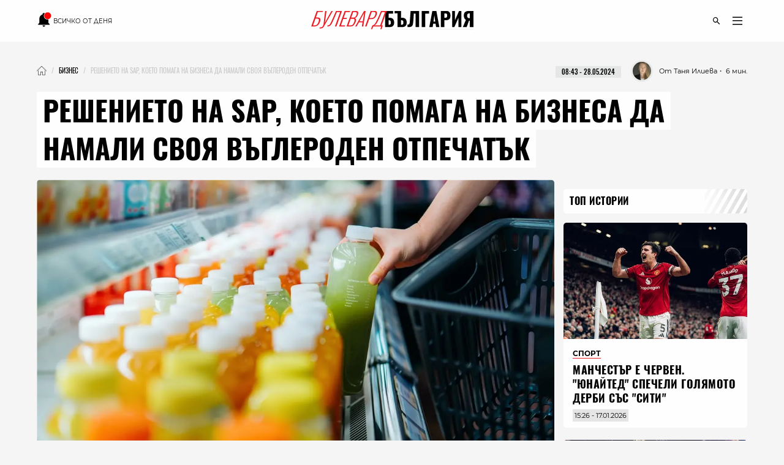

--- FILE ---
content_type: text/html; charset=utf-8
request_url: https://boulevardbulgaria.bg/articles/reshenieto-na-sap-koeto-pomaga-na-biznesa-da-namali-svoya-vagleroden-otpechatak-436a5d3e-3d0c-4806-8e1a-cdb94c437fa9
body_size: 22348
content:
<!DOCTYPE html>
<html lang="bg" prefix="og: http://ogp.me/ns#">
  <head>
    <meta http-equiv="Content-Type" content="text/html; charset=utf-8" />
<meta content="width=device-width, initial-scale=1.0, maximum-scale=1" name="viewport">
<link rel="shortcut icon" type="image/x-icon" href="/assets/app_icons/favicon-502f22df9f9a79cb5bbc65be5197127c4402fe057e264bc4146a79bb793a8d4f.ico" />

<link rel="apple-touch-icon" type="image/png" href="https://boulevardbulgaria.bg/assets/app_icons/apple-icon-32x32-0cd8772dbb98a329e5e7cf70e87abb03a2a34ca7b4f48f25472f953812aad811.png" sizes="32x32" />
<link rel="apple-touch-icon" type="image/png" href="https://boulevardbulgaria.bg/assets/app_icons/apple-icon-57x57-5f1c04f724cfb1a49002114dbc1dc0f60b3da7c7cbbf32f0395f2e5404782343.png" sizes="57x57" />
<link rel="apple-touch-icon" type="image/png" href="https://boulevardbulgaria.bg/assets/app_icons/apple-icon-72x72-5437d73479b33641c7ab884ab880b5d8a729f8d580c41c6277f60a59251cf86c.png" sizes="72x72" />
<link rel="apple-touch-icon" type="image/png" href="https://boulevardbulgaria.bg/assets/app_icons/apple-icon-114x114-f6ebeecc4b5286d9d5edea07c101e08469f3383d8d6ad220418295edf31f4926.png" sizes="114x114" />
<link rel="apple-touch-icon" type="image/png" href="https://boulevardbulgaria.bg/assets/app_icons/apple-icon-144x144-25d372ef1a5908c6ce04062ea8bcc7fabaf4ff879fceecb001ad89c8d1b4e2cf.png" sizes="144x144" />
<link rel="icon" type="image/png" href="https://boulevardbulgaria.bg/assets/app_icons/android-icon-36x36-8494e67284df91b6a2b8d7d927b07cddec20faf9231e77cb0092559bc38a514d.png" sizes="36x36" />
<link rel="icon" type="image/png" href="https://boulevardbulgaria.bg/assets/app_icons/android-icon-72x72-5437d73479b33641c7ab884ab880b5d8a729f8d580c41c6277f60a59251cf86c.png" sizes="72x72" />
<link rel="icon" type="image/png" href="https://boulevardbulgaria.bg/assets/app_icons/android-icon-96x96-91464fa9d3f4ea907b5774df4cbd25894ff3195bb3e1f9321f86f35b46f46edd.png" sizes="96x96" />
<link rel="icon" type="image/png" href="https://boulevardbulgaria.bg/assets/app_icons/android-icon-192x192-587bfa267b30169171dd206c78d40782c05771265a1f15e20367ebc5be5c94a5.png" sizes="192x192" />

<meta name="msapplication-TileColor" content="#eb1c23">
<meta name="msapplication-TileImage" content="https://boulevardbulgaria.bg/assets/app_icons/ms-icon-144x144-25d372ef1a5908c6ce04062ea8bcc7fabaf4ff879fceecb001ad89c8d1b4e2cf.png">
<meta name="theme-color" content="#eb1c23">


        <link rel="canonical" href="https://boulevardbulgaria.bg/articles/reshenieto-na-sap-koeto-pomaga-na-biznesa-da-namali-svoya-vagleroden-otpechatak-436a5d3e-3d0c-4806-8e1a-cdb94c437fa9"/>

<title>Решението на SAP, което помага на бизнеса да намали своя въглероден отпечатък  - Бизнес - Булевард България</title>
<meta name="description" content="От опаковките на храни и напитки до електронните устройства и автомобилните части – със сигурност повечето от нас често се замислят за огромните количества..." />
<meta property="article:author" content="Таня Илиева" />
<meta property="article:published_time" content="2024-05-28" />
<meta property="article:section" content="Бизнес" />
<meta property="fb:app_id" content="427894692650719" />
<meta property="fb:admins" content="100078292158770,100008709513521" />
<meta property="og:site_name" content="boulevardbulgaria.bg" />
<meta property="og:locale" content="bg_BG" />
<meta property="og:url" content="https://boulevardbulgaria.bg/articles/reshenieto-na-sap-koeto-pomaga-na-biznesa-da-namali-svoya-vagleroden-otpechatak-436a5d3e-3d0c-4806-8e1a-cdb94c437fa9" />
<meta property="og:title" content="Решението на SAP, което помага на бизнеса да намали своя въглероден отпечатък " />
<meta property="og:description" content="От опаковките на храни и напитки до електронните устройства и автомобилните части – със сигурност повечето от нас често се замислят за огромните количества..." />
<meta property="og:image" content="https://boulevardbulgaria.bg/system/editor_pictures/45393/fb_SAP_RDP_1.jpg" />
<meta property="og:image:alt" content="Решението на SAP, което помага на бизнеса да намали своя въглероден отпечатък " />
<meta property="og:image:width" content="1200" />
<meta property="og:image:height" content="630" />
<meta property="og:type" content="article" />
<meta property="article:publisher" content="https://www.facebook.com/BoulevardBulgaria" />
<meta name="twitter:card" content="summary_large_image" />
<meta name="twitter:url" content="https://boulevardbulgaria.bg/articles/reshenieto-na-sap-koeto-pomaga-na-biznesa-da-namali-svoya-vagleroden-otpechatak-436a5d3e-3d0c-4806-8e1a-cdb94c437fa9" />
<meta name="twitter:title" content="Решението на SAP, което помага на бизнеса да намали своя въглероден отпечатък  - Бизнес" />
<meta name="twitter:description" content="От опаковките на храни и напитки до електронните устройства и автомобилните части – със сигурност повечето от нас често се замислят за огромните количества..." />
<meta name="twitter:image" content="https://boulevardbulgaria.bg/system/editor_pictures/45393/fb_SAP_RDP_1.jpg" />

<link rel="stylesheet" media="screen" href="/assets/application-94ba144e85d473acc6a27e7668c6475977aafad2341d2a2d515823c7cfff3dbf.css" />
<script src="/assets/application-848d56cae00c596a2df0a3484b39e5106aed57b5c1e5dee1d963d14b747cdcd3.js" type="ad842102fc76d97d52a69fae-text/javascript"></script>
<meta name="csrf-param" content="authenticity_token" />
<meta name="csrf-token" content="twIW24tAbx4qb4iInYQTY8NITc7229Zhu4lXW3Y5MA4SIYsOts0DjVPza9XdxqJRSK920UIk216IYupRiGJ/BA==" />

  <meta name="robots" content="index, follow, max-image-preview:large">  
  <script type="ad842102fc76d97d52a69fae-text/javascript">
document.addEventListener('DOMContentLoaded', function(e) {
  window.dataLayer.push({
    event: 'author'
  })
})
</script>


<link rel="alternate" type="application/atom+xml" title="ATOM" href="https://boulevardbulgaria.bg/feed.atom" />


  <script type="application/ld+json">
  {
    "@context":"http://schema.org",
    "@type": "NewsArticle",
    "mainEntityOfPage": {
      "@type": "WebPage",
      "@id": "https://boulevardbulgaria.bg/articles/reshenieto-na-sap-koeto-pomaga-na-biznesa-da-namali-svoya-vagleroden-otpechatak-436a5d3e-3d0c-4806-8e1a-cdb94c437fa9"
    },
    "url": "https://boulevardbulgaria.bg/articles/reshenieto-na-sap-koeto-pomaga-na-biznesa-da-namali-svoya-vagleroden-otpechatak-436a5d3e-3d0c-4806-8e1a-cdb94c437fa9",
    "headline": "Решението на SAP, което помага на бизнеса да намали своя въглероден отпечатък ",
    "articleBody": "От опаковките на храни и напитки до електронните устройства и автомобилните части – със сигурност повечето от нас често се замислят за огромните количества пластмаса в заобикалящата ни среда. Само си представете всички пакети и шишета в супермаркета, които купуваме, за да ги изхвърлим минути след това. Всяка година в океаните попадат над 8 млн. тона пластмасови отпадъци, които ще останат там задълго. За сравнение това количество е равно на 800 милиарда тарелки от месо в разфасовка 500 грама или 19 пъти обема на сградата &quot;Емпайър Стейт Билдинг&quot;. Заради свръхпотреблението на човечеството прогнозите предвиждат пластмасовите отпадъци да нараснат тройно до 2060 г. Така от иновация, която променя света и дава тласък на прогреса, пластмасата се превръща и в едно от най-големите екологични предизвикателства на нашето време. В последните години глобалните организации, европейските институции и местните правителства в отделните държави въведоха различни регулации в стремежа си да насочат бизнеса към по-устойчиви решения и въвеждане на кръгови бизнес процеси. &quot;При стоките от първа необходимост най-често изхвърляме всичките шишета, опаковки и така нататък. Тези неща се калкулират и законодателят изисква да бъдат заплатени от производителя на съответните стоки,“ казва Димитър Ангелов, мениджър в SAP Labs България, който отговаря за екипите по кръгова икономика в София. За да подпомогнат бизнеса при прехода към устойчивото производство, SAP разработват облачното решение - SAP Responsible Design and Production (RDP). То е насочено към производителите на пакетирани стоки, опаковки и опаковъчни материали. Продуктът е на пазара от 2 години и клиентската му база расте бързо. „Опитваме се още във времето на създаване на даден продукт, нашето решение да помогне с дизайна на опаковката, така че да я направи по-зелена. По този начин успяваме да предотвратим плащането на големи такси за замърсяване на околната среда в бъдеще ,“ казва Ангелов. Целта на SAP RDP от една страна е да помогне на производителите да отговорят на зелените регулации, но и, от друга, да намалят отпадъците от опаковки още преди да са ги произвели. Така освен, че щади природата, решението на SAP пести и средства на бизнеса. “SAP Responsible Design and Production помага на производителите да спазват задълженията си и да заплащат съответните данъци върху пластмасовите отпадъци, да контролират и намаляват разходите, свързани с генерираните отпадъци и да въвеждат промени и иновации в дизайна, за да намалят отпадъците от опаковки,“ казва Уве Кюрстен, Продуктов мениджър &quot;Устойчивост&quot; в SAP. Според него, основните ползи за бизнеса от въвеждането на решението са намаляване на разходите, изпълняване на ангажиментите за устойчивост и повишаването на лоялността и ангажираността на потребителите чрез създаване и прилагане на безотпадни решения. По разработването и оперирането на продукта работят три екипа на SAP в София, като предстои и създаването на още два. &quot;Ние не сме аутсорсинг компания. Ние разработваме продукт, който се ползва от крайни клиенти и се оперира от нас. Този процес има немалка степен на комплексност и специфики, и не можем да очакваме, че хора отвън ще дойдат с готови познания,&quot; казва Ангелов. Основен фактор при избора в процеса на подбор за екипите е желанието на кандидатите да се учат и развиват, да експериментират с нови технологии и да се адаптират в динамичната среда на иновации. В SAP Responsible Design and Production организацията има отворени както junior, така и senior позиции за SCRUM екип, а като профил се търсят основно full-stack разработчици. На фона на охлаждането на IT сектора откъм наемането на кадри, в SAP вратите са отворени за нови попълнения, като ключово е желанието им за учене и развитие. Екипите разработват приложения на Java, следвайки т. нар. златен път („golden path“), дефиниран от компанията за създаването на приложения върху облачната платформа SAP Business Technology Platform. „Разработваме основните функционалности на продукта и отговаряме за неговото ядро. Освен това създаваме Extended Producer Responsibility (EPR) декларации, които са в основата на регулаторния режим за разширена отговорност на производителя. Това е законодателна схема, при която се изисква от производителя на дадена стока да заплаща за изхвърляните отпадъци след тази стока,“ обяснява Димитър Ангелов. Регулаторните изисквания са различни за всяка страна и именно те регламентират какви такси се дължат в конкретната държава за генерираните пластмасови отпадъци. В момента SAP RDP покрива държави като Испания, Великобритания, Канада, Германия, Италия и Португалия, като продължава да разширява обхвата си. Това е процес, който изисква непрекъснато обновяване и добавяне на нови функционалности. &quot;Благодарение на инструмента, който използваме за оперирането и доставката на нашия продукт към крайните клиенти в облачна среда, както и на автоматизацията, която сме направили, иновациите, които колегите разработват, могат да се ползват от крайните клиенти още на следващия ден,&quot; разказва Димитър Ангелов. Към момента SAP RDP е фокусиран изцяло върху пластмасовите отпадъци, но постепенно ще отиде “отвъд опаковките” и ще обхване и други сектори, които генерират застрашителни количества отпадъци. Следващите стъпки ще са насочени към текстилната индустрия, строителните материали, батериите, особено тези от електромобили, както и към електронните отпадъци. &quot;Всъщност в момента решението за устойчивост на SAP все още е далеч от това да покрива всички свързани сценарии и предизвикателства, с които бизнесът се сблъсква в областта на опаковането на стоките,&quot; казва Уве Кюрстен и дава за пример някои ключови въпроси, които предстои да бъдат решени. Той уточнява, че в бъдеще ще се работи в посока подобряване на сътрудничеството между отделните доставчици на опаковъчни материали по веригата на доставки, както и между различни производители на пакетирани стоки. Също така се предвижда и интегриране на бизнес изкуствен интелект, както и подобряване на аналитичните възможности на RDP. SAP Responsible Design and Production е първото голямо решение от Програмата за кръгова икономика на SAP. То взаимодейства с цял набор от други продукти в тази област (“Cloud for Sustainable Enterprises”) на SAP, които допълват усилията на бизнеса да се развива и расте устойчиво. Основните свързани решения, с които SAP RDP си взаимодейства, са SAP Sustainability Control Tower (SCT), което осигурява данни за устойчивостта на опаковките според изискванията за покриване на стандартите за корпоративни доклади за устойчивост, както и SAP Sustainability Footprint Management (SFM), подпомагащо оценката на въглеродния отпечатък на опаковките. И тъй като грижата за околната среда все по-естествено диктува и избора на потребителите, продуктът на SAP всъщност повишава и ангажираността на клиентите, тъй като спомага за производството на продукти и опаковки, които щадят природата, без да я затрупват с отпадъци.",
    "image": ["https://boulevardbulgaria.bg/system/editor_pictures/45393/fb_SAP_RDP_1.jpg"],
    "author": {
      "@type": "Person",
      "name": "Таня Илиева",
      "url": "https://boulevardbulgaria.bg/authors/tanya-ilieva"
    },
    "publisher":{
      "@type":"Organization",
      "name":"Boulevard Bulgaria",
      "logo": {
        "@type": "ImageObject",
        "url": "https://boulevardbulgaria.bg/assets/logo-b7aa6d360ec1d96288b2b8c19dfb5152015c3ca1911dda84605a7a36c9777d55.svg"
      }
    },
    "datePublished": "2024-05-28 08:43:00 +0300",
    "dateModified": "2025-05-29 01:56:35 +0300",
    "articleSection": "https://boulevardbulgaria.bg/biznes",
    "keywords": "sap rdp, sap responsible design and production, опаковки, въглероден отпечатък, облачни услуги, управление на отпадъци, работа в sap, отворени позиции в софия"
  }
</script>

  <script type="application/ld+json">{"@context":"https://schema.org/","@type":"BreadcrumbList","itemListElement":[{"@type":"ListItem","position":1,"name":"Начало","item":"https://boulevardbulgaria.bg"},{"@type":"ListItem","position":2,"name":"Бизнес","item":"https://boulevardbulgaria.bg/biznes"},{"@type":"ListItem","position":3,"name":"Решението на SAP, което помага на бизнеса да намали своя въглероден отпечатък "}]}</script>


  <script type="ad842102fc76d97d52a69fae-text/javascript">
    if (!window.dataLayer)
      window.dataLayer = [];
      window.dataLayer.push({
        "article_category_1": "Бизнес",
        "article_author" : "Таня Илиева",
        "article_name" : "РЕШЕНИЕТО НА SAP, КОЕТО ПОМАГА НА БИЗНЕСА ДА НАМАЛИ СВОЯ ВЪГЛЕРОДЕН ОТПЕЧАТЪК ",
        "article_word_count" : parseInt("1023")
      || undefined,
    });
  </script>


<link href='/opensearch.xml' rel='search' title='boulevardbulgaria.bg search' type='application/opensearchdescription+xml'>
<script async src="https://securepubads.g.doubleclick.net/tag/js/gpt.js" type="ad842102fc76d97d52a69fae-text/javascript"></script>
<script type="ad842102fc76d97d52a69fae-text/javascript">
  window.googletag = window.googletag || {cmd: []};
  googletag.cmd.push(function() {

    
        googletag.defineSlot('/150116058/BoulevardBulgaria.bg/bbg-inner-right-1', [[160, 600], [300, 600], [300, 250]], 'div-gpt-ad-1582387217291-0').setTargeting('test', 'lazyload').addService(googletag.pubads());
    googletag.defineSlot('/150116058/BoulevardBulgaria.bg/bbg-inner-top', [[1110, 300], [1140, 250], [970, 250], [1110, 200], [1160, 160], [1160, 300], [1130, 250], [1140, 160], [1160, 200], [1140, 300], [970, 200], [1130, 160], [1130, 300], [1110, 250], [1140, 200], [1160, 250], [1110, 160], [1130, 200], [728, 90], [970, 160], [970, 300]], 'div-gpt-ad-1582387259673-0').setTargeting('test', 'lazyload').addService(googletag.pubads());
    googletag.defineSlot('/150116058/BoulevardBulgaria.bg/bbg-inner-top-2', [[728, 90]], 'div-gpt-ad-1582387275730-0').setTargeting('test', 'lazyload').addService(googletag.pubads());
    googletag.defineSlot('/150116058/BoulevardBulgaria.bg/bbg-inner-bottom', [[800, 160], [728, 90], [800, 210], [800, 150]], 'div-gpt-ad-1582386847151-0').setTargeting('test', 'lazyload').addService(googletag.pubads());
    googletag.defineSlot('/150116058/BoulevardBulgaria.bg/bbg-inner-wallpaper', [1, 1], 'div-gpt-ad-1582387299571-0').setTargeting('test', 'lazyload').addService(googletag.pubads());

    const stickySlot = googletag.defineSlot('/150116058/BoulevardBulgaria.bg/bbg-inner-right-2-sticky', [[300, 600], [160, 600], [300, 251]], 'div-gpt-ad-1582387239554-0').setTargeting('test', 'lazyload').addService(googletag.pubads());
    setInterval(() => { 
        googletag.cmd.push(function() {
            googletag.pubads().refresh([stickySlot]);
        });
    }, 30000);

    



    googletag.pubads().enableLazyLoad({
      // Fetch slots within 2 viewports.
      fetchMarginPercent: 200,
      // Render slots within 1 viewports.
      renderMarginPercent: 100,
      // Double the above values on mobile, where viewports are smaller
      // and users tend to scroll faster.
      mobileScaling: 2.0
    });
    googletag.pubads().enableSingleRequest();
    googletag.pubads().setTargeting('bbg_url', "7c2f582a61d0bd52517b65ddb1c50d21");
    googletag.pubads().setTargeting('bbg_tag', "sap rdp, sap responsible design and production, опаковки, въглероден отпечатък, облачни услуги, управление на отпадъци, работа в sap, отворени позиции в софия" );
    googletag.pubads().setTargeting('bbg_cat', "biznes" );
    googletag.pubads().collapseEmptyDivs();

    // Function to enable services
    function startAdServing(consentStatus) {
      console.log('Starting ad serving with consent status:', consentStatus);
      googletag.enableServices();
    }

    // Cookiebot/TCF integration with timeout
    var servicesEnabled = false;
    var consentTimeout = 3000;

    // Timeout fallback to ensure ads serve even if Cookiebot fails
    setTimeout(function() {
      if (!servicesEnabled) {
        console.log('Cookiebot timeout - enabling ads without consent integration');
        servicesEnabled = true;
        startAdServing('timeout');
      }
    }, consentTimeout);

    var tcfApiAttempts = 20;

    // Try to integrate with Cookiebot/TCF
    function attemptConsentIntegration(fallback = true) {
      if (typeof __tcfapi !== 'undefined') {
        console.log('TCF API found - integrating with Cookiebot');

        __tcfapi('getTCData', 2, function(tcData, success) {
          if (!servicesEnabled && success) {
            servicesEnabled = true;

            // Configure privacy settings if GDPR applies
            if (tcData.gdprApplies && tcData.vendor && tcData.vendor.consents) {
              var hasGoogleConsent = tcData.vendor.consents['755'] || false;

              try {
                googletag.pubads().setPrivacySettings({
                  nonPersonalizedAds: !hasGoogleConsent
                });
                console.log('Privacy settings applied - Google consent:', hasGoogleConsent);
              } catch (e) {
                console.log('Privacy settings error (using fallback):', e.message);
              }

              startAdServing('consent_integrated');
            } else {
              // No GDPR or no consent data
              startAdServing('no_gdpr_or_consent');
            }
          } else if (!success && !servicesEnabled) {
            console.log('TCF getData failed - enabling ads anyway');
            servicesEnabled = true;
            startAdServing('tcf_failed');
          }
        });
      } else if (fallback) {
        // No TCF API available
        if (!servicesEnabled) {
          console.log('No TCF API found - enabling ads without consent integration');
          servicesEnabled = true;
          startAdServing('no_tcf');
        }
      } else if (tcfApiAttempts > 0) {
        tcfApiAttempts--;
        setTimeout(() => attemptConsentIntegration(false), 100);
      }
    }

    // Try immediately in case Cookiebot is already loaded
    attemptConsentIntegration(false);

    // If not loaded yet, wait for it with polling
    var checkAttempts = 0;
    var maxAttempts = 20; // Check for 2 seconds max

    var consentWait = setInterval(function() {
      checkAttempts++;

      if (!servicesEnabled && typeof __tcfapi !== 'undefined') {
        console.log('TCF API loaded after', checkAttempts * 100, 'ms');
        clearInterval(consentWait);
        attemptConsentIntegration();
      } else if (checkAttempts >= maxAttempts) {
        clearInterval(consentWait);
        if (!servicesEnabled) {
          console.log('Stopped waiting for TCF API after', maxAttempts * 100, 'ms');
          servicesEnabled = true;
          startAdServing('wait_timeout');
        }
      }
    }, 100);

    // Handle consent changes (for users who modify consent)
    window.addEventListener('CookiebotOnConsentReady', function() {
      if (typeof __tcfapi !== 'undefined') {
        console.log('Cookiebot consent updated - refreshing privacy settings');
        __tcfapi('getTCData', 2, function(tcData, success) {
          if (success && tcData.gdprApplies && tcData.vendor && tcData.vendor.consents) {
            var hasGoogleConsent = tcData.vendor.consents['755'] || false;

            try {
              googletag.pubads().setPrivacySettings({
                nonPersonalizedAds: !hasGoogleConsent
              });
              // Refresh ads with new consent
              googletag.pubads().refresh();
              console.log('Ads refreshed with updated consent');
            } catch (e) {
              console.log('Error updating privacy settings:', e.message);
            }
          }
        });
      }
    });
  });
</script>
<!-- Google Tag Manager -->
<script defer type="ad842102fc76d97d52a69fae-text/javascript">

 window['gtag_enable_tcf_support'] = true;

(function(w,d,s,l,i){w[l]=w[l]||[];w[l].push({'gtm.start':
new Date().getTime(),event:'gtm.js'});var f=d.getElementsByTagName(s)[0],
j=d.createElement(s),dl=l!='dataLayer'?'&l='+l:'';j.async=true;j.src=
'https://www.googletagmanager.com/gtm.js?id='+i+dl;f.parentNode.insertBefore(j,f);
})(window,document,'script','dataLayer','GTM-KXTC66K');
</script>
<!-- End Google Tag Manager -->
<script src="https://cdn.onesignal.com/sdks/OneSignalSDK.js" async="" type="ad842102fc76d97d52a69fae-text/javascript"></script>
<script type="ad842102fc76d97d52a69fae-text/javascript">
  var OneSignal = window.OneSignal || [];
  OneSignal.push(function() {
    OneSignal.init({
      appId: "78e185dc-7a36-436e-865f-306f5ebe86c1",
    });
  });
</script>
<script defer src="//www.instagram.com/embed.js" type="ad842102fc76d97d52a69fae-text/javascript"></script>
<script id="mcjs" type="ad842102fc76d97d52a69fae-text/javascript">!function(c,h,i,m,p){m=c.createElement(h),p=c.getElementsByTagName(h)[0],m.async=1,m.src=i,p.parentNode.insertBefore(m,p)}(document,"script","https://chimpstatic.com/mcjs-connected/js/users/72a605d704dd2688f2c475e7d/1913a8ba7f3c436c046156676.js");</script>
      
  <meta name="robots" content="index, follow, max-image-preview:large">  
  <script type="ad842102fc76d97d52a69fae-text/javascript">
document.addEventListener('DOMContentLoaded', function(e) {
  window.dataLayer.push({
    event: 'author'
  })
})
</script>

  </head>
  <body>
    <div class="scroll-progress"></div>
    <div class="off-canvas-wrapper">
      <div class="off-canvas-wrapper-inner">
        <div class="off-canvas-content">
          <header class='small-12'>
  <div class='scroll-progress'></div>
  <div class='row'>
    <div class='small-12 column top-header'>
      <div class='float-left small-3'>
        <div class='small-12 text-left social-icons'>
          <a href="/vsichko-za-denya" style="font-size: 10px; font-family: 'Montserrat Regular';">
            <?xml version="1.0" encoding="UTF-8" standalone="no"?>
<svg
   width="24"
   height="24"
   viewBox="0 0 36 36"
   version="1.1"
   id="svg4"
   style="margin-bottom: -6px;"
   sodipodi:docname="mdi--bell-notification.svg"
   inkscape:export-filename="../Desktop/bell-notification.svg"
   inkscape:export-xdpi="96"
   inkscape:export-ydpi="96"
   xmlns:inkscape="http://www.inkscape.org/namespaces/inkscape"
   xmlns:sodipodi="http://sodipodi.sourceforge.net/DTD/sodipodi-0.dtd"
   xmlns="http://www.w3.org/2000/svg"
   xmlns:svg="http://www.w3.org/2000/svg">
  <defs
     id="defs8" />
  <sodipodi:namedview
     id="namedview6"
     pagecolor="#ffffff"
     bordercolor="#000000"
     borderopacity="0.25"
     inkscape:showpageshadow="2"
     inkscape:pageopacity="0.0"
     inkscape:pagecheckerboard="0"
     inkscape:deskcolor="#d1d1d1"
     showgrid="false" />
  <path
     d="m 17.341648,35.554287 c 1.74078,0 3.136542,-1.434753 3.136542,-3.224164 h -6.273083 a 3.1365412,3.2241647 0 0 0 3.136541,3.224164"
     id="path219"
     style="stroke-width:1.59003" />
  <path
     d="m 28.319543,17.482844 c -0.784135,0.209571 -1.568271,0.338537 -2.352406,0.338537 A 8.641171,8.8825737 0 0 1 17.341648,8.9549282 c 0,-2.3697611 0.909598,-4.5138303 2.352406,-6.1097919 A 3.0267623,3.1113189 0 0 0 17.341648,1.7005579 c -1.725097,0 -3.136541,1.4508741 -3.136541,3.2241647 V 5.3922265 C 9.5473437,6.8108586 6.3637541,11.211844 6.3637541,16.209299 v 9.672494 l -3.1365415,3.224164 v 1.612082 H 31.456084 v -1.612082 l -3.136541,-3.224164 z"
     id="path217"
     style="stroke-width:1.59003" />
  <path
     d="m 35.161292,8.5942889 c 0,4.6331071 -3.773293,8.4020091 -8.411795,8.4020091 -4.638503,0 -8.411796,-3.768902 -8.411796,-8.4020091 0,-4.6331094 3.773293,-8.4020109 8.411796,-8.4020109 4.638502,0 8.411795,3.7689015 8.411795,8.4020109"
     id="path2"
     style="fill:#ff0000;stroke-width:2.40197" />
  <text
     xml:space="preserve"
     style="font-size:16px;font-family:'Noto Sans Display';-inkscape-font-specification:'Noto Sans Display';fill:#ffffff"
     x="22.136503"
     y="14.529861"
     id="text324"><tspan
       sodipodi:role="line"
       id="tspan322"
       x="22.136503"
       y="14.529861"
       style="font-style:normal;font-variant:normal;font-weight:600;font-stretch:normal;font-size:18px;font-family:'Noto Sans Display';-inkscape-font-specification:'Noto Sans Display Semi-Bold';fill:#ffffff"></tspan></text>
</svg>

            <span class="show-for-medium upper">Всичко от деня</span>
          </a>
        </div>
      </div>
      <div class='small-6 column float-left'>
        <a href="/"><img id="logo" alt="logo" height="15" width="125" src="/assets/logo-b7aa6d360ec1d96288b2b8c19dfb5152015c3ca1911dda84605a7a36c9777d55.svg" /></a>
      </div>
      <div class='float-left small-3'>
        <div class='small-12 float-right'>
          <ul class='icon-list menu text-right'>
  <li class='icons float-right'>
    <a href="javascript:void(0)" id='openDropDown'><i class='icon-menu'></i></a>
    <div id="mainDropDown">
      <span id='dropDownCloseBtn'>
        <span></span>
      </span>
      <ul class="dropdown no-bullet text-left small-12 float-left">
        <li>
          <a href="/vsichko-za-denya" class="highlighting">
            всичко от деня
          </a>
        </li>
      </ul>
      <ul class="dropdown main no-bullet text-left small-12 float-left">
            <li><a href="/galeriya">галерия</a></li>
            <li><a href="/zhivot">Живот</a></li>
            <li><a href="/politika">Политика</a></li>
            <li><a href="/kino-i-seriali">Кино и сериали</a></li>
            <li><a href="/biznes">Бизнес</a></li>
            <li><a href="/tehnologii">Технологии</a></li>
            <li><a href="/kultura">Култура</a></li>
            <li><a href="/koli">Коли</a></li>
            <li><a href="/tekstove-ot-partnyori">Текстове от партньори</a></li>
            <li><a href="/infografika">Инфографика</a></li>
            <li><a href="/teentok">тийнток</a></li>
            <li><a href="/izbori">Избори - Новини</a></li>
            <li><a href="/evropeyski-dnevnitsi">Европейски дневници </a></li>
            <li><a href="/mlada-balgariya">Млада България </a></li>
            <li><a href="/evroto-vaprosi-i-otgovori">Еврото - въпроси и отговори</a></li>
            <li><a href="/sport">Спорт</a></li>
            <li><a href="/koleden-bulevard">Коледен булевард</a></li>
            <li><a href="/zdrave">Здраве</a></li>
            <li><a href="/koli">Коли</a></li>
            <li><a href="/gen-z-dnevnitsi">GEN Z дневници</a></li>
        <li><a href="/podcasts">Подкасти</a></li>
        <li><a href="https://mailchi.mp/boulevardbulgaria/ref-subscribers">Нюзлетър</a></li>
        <li class='icons float-left hide-for-large'>
          <a href="/podcasts" class='soundcloud'></a>
        </li>
      </ul>
      <ul class="dropdown no-bullet text-left small-12 clearfix">
        <li><a target="_blank" href="/BoulevardBulgariaBG_RATE_CARD_2025_BGN_and_EURO.pdf">Реклама</a></li>
        <li><a target="_blank" href="/rate-card.pdf">Политическа реклама</a></li>
            <li><a href="/bulevardbulgaria/za-nas">За нас</a></li>
      </ul>
    </div>
  </li>
  <li class='icons float-right'>
    <a href="javascript:void(0)" class='icons' id='openSearchForm'><i class='icon-search'></i></a>
  </li>
</ul>
        </div>
      </div>
      <div class='small-12 search-form' id="searchForm">
        <form action="/search" accept-charset="UTF-8" method="get"><input name="utf8" type="hidden" value="&#x2713;" />
          <input type="text" name="query" id="query" placeholder="Въведете ключова дума..." />
          <input type="submit" name="commit" value="" class="icon-search" data-disable-with="" />
</form>      </div>
    </div>
  </div>
</header>
          <div id="content" class='small-12'>
            
            <div class='row column'>
              <div class='small-12' style="background-color: rgb(245, 245, 245);">
                
    <div class="section banner small-12 " id="topMegaboard">
  <!-- /150116058/BoulevardBulgaria.bg/bbg-inner-top -->
  <div id='div-gpt-ad-1582387259673-0'>
    <script type="ad842102fc76d97d52a69fae-text/javascript">
      googletag.cmd.push(function() { googletag.display('div-gpt-ad-1582387259673-0'); });
    </script>
  </div>
</div>
	<div class='small-12 clearfix' id="article_28679">
    <nav id="breadcrumbs" class="float-left"><ul class="breadcrumbs"><li><a href="/"><img class="home" alt="Булевард България Новини" src="/assets/home-a383f8a3afe5862ee52aaeb105a1bbe4b88a1d5faa96017188498f204e9d21c8.webp" /></a></li><li><a href="/biznes"><span>Бизнес</span></a></li><li class="disabled"><span>Решението на SAP, което помага на бизнеса да намали своя въглероден отпечатък </span></li></ul></nav>
    <div class='date-wrap clearfix'>
      <div class="font-11 reading-time" style="font-family: 'Montserrat Regular'">
        <span>・ 6 мин.</span>
      </div>
      <div class='font-11 authorship'>
          <a class="wrapper" href="/authors/tanya-ilieva">
            <div class='image-wrap wallpaper'>
              <img class="cover-image" alt="Таня Илиева" src="/system/editor_pictures/66735/xs_Tanya.webp" />
            </div>
            <span>От Таня Илиева</span>
</a>      </div>
      <div style='margin-right: 1rem;margin-left: 1rem;'>
        <div class="date-label font-11">
  <time datetime="2024-05-28T08:43" class="date">08:43 - 28.05.2024</time>
</div>
      </div>
    </div>
  </div>

  <div class="highlight classic">
    <h1 class='title font-46 upper'>
      <span>Решението на SAP, което помага на бизнеса да намали своя въглероден отпечатък </span>
    </h1>
  </div>

              </div>
              <div class="main-content" data-hook>
                

  <div class='small-12 wallpaper responsive-embed widescreen main-article-image rounded'>
    <img class="cover-image" alt="Решението на SAP, което помага на бизнеса да намали своя въглероден отпечатък " src="/system/editor_pictures/45393/xl_SAP_RDP_1.webp" />
    
    <span class="font-12 img-copyright">Снимка: &copy; SAP</span>
  </div>



      <div class='section banner'>
  <!-- /150116058/BoulevardBulgaria.bg/bbg-inner-top-2 -->
  <div id='div-gpt-ad-1582387275730-0'>
    <script type="ad842102fc76d97d52a69fae-text/javascript">
      googletag.cmd.push(function() { googletag.display('div-gpt-ad-1582387275730-0'); });
    </script>
  </div>
</div>


<div class='article rounded ifr-wrap ' itemprop="articleBody" id="28679">
  <div class='section small-12'>
  <p>
    <em><mark>Абонирайте се за нюзлетъра на "Булевард България", за да получавате селекция с най-интересните теми на седмицата през погледа на нашия екип: </mark></em>
  </p>
  <form class="new_subscriber" id="new_subscriber" action="/subscribers" accept-charset="UTF-8" method="post"><input name="utf8" type="hidden" value="&#x2713;" /><input type="hidden" name="authenticity_token" value="zqWYBulCAg2yMaB1gr1ogWEMVNsbcV9n9CqFS1CaMTTl4qKuyKBhmmzkdAQu5DUoCr0xNg7F60gPoB8aJjBc9A==" />
  <div class="input-group">
    <span class="input-group-label"><i class='icon-mail'></i></span>
    <input placeholder="E-mail" class="input-group-field" type="text" name="subscriber[email]" id="subscriber_email" />
    <div class="input-group-button">
      <input type="submit" name="commit" value="Запишете се" class="button" data-disable-with="Запишете се" />
    </div>
  </div>
  <div class='subscribe-terms-wrap'>
    <input name="subscriber[terms]" type="hidden" value="0" /><input type="checkbox" value="1" name="subscriber[terms]" id="subscriber_terms" />
    <label for="subscriber_terms">Запознат съм с <a href="/bulevardbulgaria/privacy-policy">политиката за съхранение на лични данни</a></label>
  </div>
</form>
  <hr style="margin-bottom: 0; margin-top: 3.5rem;">
</div>
    <div class="article-content"><p>От опаковките на храни и напитки до електронните устройства и автомобилните части – със сигурност повечето от нас често се замислят за огромните количества пластмаса в заобикалящата ни среда.</p>

<p>Само си представете всички пакети и шишета в супермаркета, които купуваме, за да ги изхвърлим минути след това.</p>

<p>Всяка година <strong>в океаните попадат над 8 млн. тона пластмасови отпадъци</strong>, които ще останат там задълго. За сравнение това количество е равно на 800 милиарда тарелки от месо в разфасовка 500 грама или 19 пъти обема на сградата "Емпайър Стейт Билдинг".</p>

<p>Заради свръхпотреблението на човечеството прогнозите предвиждат пластмасовите отпадъци да нараснат тройно до 2060 г.</p>

<p>Така от иновация, която променя света и дава тласък на прогреса, пластмасата се превръща и в едно от най-големите екологични предизвикателства на нашето време.</p>

<p lang="ru-RU">В последните години глобалните организации, европейските институции и местните правителства в отделните държави въведоха различни регулации в стремежа си да насочат бизнеса към по-устойчиви решения и въвеждане на кръгови бизнес процеси.</p>

<div class="right">
<p lang="ru-RU"><img alt="" src="/system/editor_pictures/45392/l_Dimitar_Angelov.webp"></p>
</div>

<p>"При стоките от първа необходимост най-често изхвърляме всичките шишета, опаковки и така нататък. Тези неща се калкулират и законодателят изисква да бъдат заплатени от производителя на съответните стоки,“ казва <strong>Димитър Ангелов, мениджър в SAP Labs България</strong>, който отговаря за екипите по кръгова икономика в София.</p>

<p lang="ru-RU">За да подпомогнат бизнеса при прехода към устойчивото производство, SAP разработват облачното решение -<a href="https://www.sap.com/products/scm/responsible-design-and-production.html"> SAP Responsible Design and Production </a>(RDP). То е насочено към производителите на пакетирани стоки, опаковки и опаковъчни материали.</p>

<p>Продуктът е на пазара от 2 години и клиентската му база расте бързо.</p>

<p lang="ru-RU">„Опитваме се още във времето на създаване на даден продукт, нашето решение да помогне с дизайна на опаковката, така че да я направи по-зелена. По този начин успяваме да предотвратим плащането на големи такси за замърсяване на околната среда в бъдеще ,“ казва Ангелов.</p>

<p>Целта на <strong>SAP RDP</strong> от една страна е да помогне на производителите да отговорят на зелените регулации, но и, от друга, да намалят отпадъците от опаковки още преди да са ги произвели. Така<strong> освен, че щади природата, решението на SAP пести и средства на бизнеса</strong>.</p>

<p>“SAP Responsible Design and Production помага на производителите да спазват задълженията си и да заплащат съответните данъци върху пластмасовите отпадъци, да контролират и намаляват разходите, свързани с генерираните отпадъци и да въвеждат промени и иновации в дизайна, за да намалят отпадъците от опаковки,“ казва<strong> Уве Кюрстен, Продуктов мениджър "Устойчивост" в SAP.</strong></p>

<p>Според него, основните ползи за бизнеса от въвеждането на решението са намаляване на разходите, изпълняване на ангажиментите за устойчивост и повишаването на лоялността и ангажираността на потребителите чрез създаване и прилагане на безотпадни решения.</p>

<p lang="ru-RU">По разработването и оперирането на продукта работят три екипа на SAP в София, като предстои и създаването на още два.</p>

<p lang="ru-RU">"Ние не сме аутсорсинг компания. <strong>Ние разработваме продукт, който се ползва от крайни клиенти и се оперира от нас</strong>. Този процес има немалка степен на комплексност и специфики, и не можем да очакваме, че хора отвън ще дойдат с готови познания," казва Ангелов.</p>

<p lang="ru-RU">Основен фактор при избора в процеса на подбор за екипите е желанието на кандидатите да се учат и развиват, да експериментират с нови технологии и да се адаптират в динамичната среда на иновации.</p>

<p lang="ru-RU">В<strong> SAP Responsible Design and Production</strong> организацията има <strong>отворени както junior, така и senior позиции за SCRUM екип</strong>, а като профил се търсят основно <strong>full-stack разработчици.</strong> На фона на охлаждането на IT сектора откъм наемането на кадри, <strong>в SAP вратите са отворени за нови попълнения</strong>, като ключово е желанието им за учене и развитие.</p>

<p lang="ru-RU">Екипите разработват приложения на<strong> Java</strong>, следвайки т. нар. златен път („golden path“), дефиниран от компанията за създаването на приложения върху облачната платформа SAP Business Technology Platform.</p>

<p lang="ru-RU">„<strong>Разработваме основните функционалности на продукта и отговаряме за неговото ядро. </strong>Освен това създаваме Extended Producer Responsibility (EPR) декларации, които са в основата на регулаторния режим за разширена отговорност на производителя. Това е законодателна схема, при която се изисква от производителя на дадена стока да заплаща за изхвърляните отпадъци след тази стока,“ обяснява Димитър Ангелов.</p>

<p lang="ru-RU">Регулаторните изисквания са различни за всяка страна и именно те регламентират какви такси се дължат в конкретната държава за генерираните пластмасови отпадъци.</p>

<p lang="ru-RU">В момента SAP RDP покрива държави като Испания, Великобритания, Канада, Германия, Италия и Португалия, като продължава да разширява обхвата си. Това е процес, който изисква непрекъснато обновяване и добавяне на нови функционалности.</p>

<p lang="ru-RU">"Благодарение на инструмента, който използваме за оперирането и доставката на нашия продукт към крайните клиенти в облачна среда, както и на автоматизацията, която сме направили, иновациите, които колегите разработват, могат да се ползват от крайните клиенти още на следващия ден," разказва Димитър Ангелов.</p>

<p lang="ru-RU"><img alt="" src="/system/editor_pictures/45391/l_SAP_RDP_2.webp"></p>

<p lang="ru-RU">Към момента <strong>SAP RDP е фокусиран изцяло върху пластмасовите отпадъци, но постепенно ще отиде “отвъд опаковките” </strong>и ще обхване и други сектори, които генерират застрашителни количества отпадъци.</p>

<p lang="ru-RU">Следващите стъпки ще са насочени към текстилната индустрия, строителните материали, батериите, особено тези от електромобили, както и към електронните отпадъци.</p>

<p lang="ru-RU">"Всъщност в момента решението за устойчивост на SAP все още е далеч от това да покрива всички свързани сценарии и предизвикателства, с които бизнесът се сблъсква в областта на опаковането на стоките," казва Уве Кюрстен и дава за пример някои ключови въпроси, които предстои да бъдат решени.</p>

<p lang="ru-RU">Той уточнява, че в бъдеще ще се работи в посока подобряване на сътрудничеството между отделните доставчици на опаковъчни материали по веригата на доставки, както и между различни производители на пакетирани стоки. Също така се предвижда и интегриране на бизнес изкуствен интелект, както и подобряване на аналитичните възможности на RDP.</p>

<p lang="ru-RU">SAP Responsible Design and Production е първото голямо решение от Програмата за кръгова икономика на SAP. То взаимодейства с цял набор от други продукти в тази област (“Cloud for Sustainable Enterprises”) на SAP, които допълват усилията на бизнеса да се развива и расте устойчиво.</p>

<p lang="ru-RU">Основните свързани решения, с които SAP RDP си взаимодейства, са <strong>SAP Sustainability Control Tower (SCT)</strong>, което осигурява данни за устойчивостта на опаковките според изискванията за покриване на стандартите за корпоративни доклади за устойчивост, както и SAP Sustainability Footprint Management (SFM), подпомагащо оценката на въглеродния отпечатък на опаковките.</p>

<p lang="ru-RU">И тъй като грижата за околната среда все по-естествено диктува и избора на потребителите, продуктът на SAP всъщност повишава и ангажираността на клиентите, тъй като спомага за производството на продукти и опаковки, които щадят природата, без да я затрупват с отпадъци.</p>
</div>



<script type="ad842102fc76d97d52a69fae-text/javascript">
  $(document).ready(function() {
    if ($(window).width() <= 768) {
      const firstParagraph = $('.article-content p').first();
      const adBanner =  $('    <div class=\'section banner\'>\n  <!-- /150116058/BoulevardBulgaria.bg/bbg-inner-top-2 -->\n  <div id=\'div-gpt-ad-1582387275730-0\'>\n    <script>\n      googletag.cmd.push(function() { googletag.display(\'div-gpt-ad-1582387275730-0\'); });\n    <\/script>\n  <\/div>\n<\/div>\n')
      if (firstParagraph.length > 0) {
        firstParagraph.after(adBanner);
      }
    }
    let docHeight = $(document).height(),
      windowHeight = $(window).height(),
      scrollPercent;
    $(window).on("scroll", function () {
      scrollPercent = ($(window).scrollTop() / (docHeight - windowHeight)) * 100;
      $(".scroll-progress").width(scrollPercent + "%");
    });
  });
</script>
  
<div id="fb-root"></div>
<script async defer crossorigin="anonymous" src="https://connect.facebook.net/bg_BG/sdk.js#xfbml=1&version=v14.0&appId=427894692650719&autoLogAppEvents=1" nonce="TbztaWLV" type="ad842102fc76d97d52a69fae-text/javascript"></script>

<div class='small-12 fb-like-buttons'>
  <div class="fb-like" data-href="https://boulevardbulgaria.bg/articles/reshenieto-na-sap-koeto-pomaga-na-biznesa-da-namali-svoya-vagleroden-otpechatak-436a5d3e-3d0c-4806-8e1a-cdb94c437fa9" data-layout="standard" data-action="like" data-show-faces="true" data-share="true"></div>  
</div>
</div>

<div class='small-12 share-label'>
  <div class='small-12 small-offset-1'>
    <span class='upper font-16'>СПОДЕЛЕТЕ</span>
    <div class='social-block'>
      <ul class='no-bullet float-left share-blocks font-14 '>
        <li class='float-left'>
            <a 
              class="facebook" 
              href="https://www.facebook.com/sharer/sharer.php?u=https://boulevardbulgaria.bg/articles/reshenieto-na-sap-koeto-pomaga-na-biznesa-da-namali-svoya-vagleroden-otpechatak-436a5d3e-3d0c-4806-8e1a-cdb94c437fa9&amp;t=https://boulevardbulgaria.bg/articles/reshenieto-na-sap-koeto-pomaga-na-biznesa-da-namali-svoya-vagleroden-otpechatak-436a5d3e-3d0c-4806-8e1a-cdb94c437fa9" 
              title="Share on Facebook" target="_blank" rel="noopener noreferrer"
            >
              <svg class="svg-iline--fa fa-facebook fa-fw" aria-hidden="true" focusable="false" data-prefix="fab" data-icon="facebook" role="img" xmlns="http://www.w3.org/2000/svg" viewBox="0 0 512 512" data-fa-i2svg=""><path fill="currentColor" d="M512 256C512 114.6 397.4 0 256 0S0 114.6 0 256C0 376 82.7 476.8 194.2 504.5V334.2H141.4V256h52.8V222.3c0-87.1 39.4-127.5 125-127.5c16.2 0 44.2 3.2 55.7 6.4V172c-6-.6-16.5-1-29.6-1c-42 0-58.2 15.9-58.2 57.2V256h83.6l-14.4 78.2H287V510.1C413.8 494.8 512 386.9 512 256h0z"></path></svg>
            </a>
            <!--
            <a
              href="https://www.facebook.com/sharer/sharer.php?sdk=joey&amp;display=popup&amp;ref=plugin&amp;src=share_button&amp;u=https://boulebardbulgaria.bg"
              onclick="return !window.open(this.href, 'Facebook', 'width=640,height=300')"
              class="icon-facebook font-12"
              data-medium="facebook"
              rel="nofollow"
            ></a>
          <div class="show-for-small-only">
            <a
              href="https://m.facebook.com/sharer.php?u="
              onclick="return !window.open(this.href, 'Facebook', 'width=640,height=300')"
              class="icon-facebook facebook"
              data-medium="facebook"
              rel="nofollow"
            ></a>
          </div>
            -->
        </li>
        <li>
          <a 
            class="x-twitter" 
            href="https://twitter.com/intent/tweet?source=https://boulevardbulgaria.bg&amp;text=Решението%C2%A0на%C2%A0SAP,%C2%A0което%C2%A0помага%C2%A0на%C2%A0бизнеса%C2%A0да%C2%A0намали%C2%A0своя%C2%A0въглероден%C2%A0отпечатък%C2%A0&amp;url=https://boulevardbulgaria.bg/articles/reshenieto-na-sap-koeto-pomaga-na-biznesa-da-namali-svoya-vagleroden-otpechatak-436a5d3e-3d0c-4806-8e1a-cdb94c437fa9&amp;via=boulevardbulgaria.bg" 
            target="_blank" 
            rel="noopener noreferrer" 
            title="Share on X">
              <svg class="svg-inline--fa fa-x-twitter fa-fw" aria-hidden="true" focusable="false" data-prefix="fab" data-icon="x-twitter" role="img" xmlns="http://www.w3.org/2000/svg" viewBox="0 0 512 512" data-fa-i2svg=""><path fill="currentColor" d="M389.2 48h70.6L305.6 224.2 487 464H345L233.7 318.6 106.5 464H35.8L200.7 275.5 26.8 48H172.4L272.9 180.9 389.2 48zM364.4 421.8h39.1L151.1 88h-42L364.4 421.8z"></path></svg>
          </a>
          <!--
          <a
            href="https://twitter.com/intent/tweet?text=&amp;url=https://boulevardbulgaria.bg/articles/reshenieto-na-sap-koeto-pomaga-na-biznesa-da-namali-svoya-vagleroden-otpechatak-436a5d3e-3d0c-4806-8e1a-cdb94c437fa9"
            class="icon-X"
            rel="nofollow"
          ></a>
          -->
        </li>
        <li>
          <a 
            class="linkedin" 
            href="https://www.linkedin.com/shareArticle?mini=true&amp;url=https://boulevardbulgaria.bg/articles/reshenieto-na-sap-koeto-pomaga-na-biznesa-da-namali-svoya-vagleroden-otpechatak-436a5d3e-3d0c-4806-8e1a-cdb94c437fa9&amp;title=Решението на SAP, което помага на бизнеса да намали своя въглероден отпечатък &amp;summary=&amp;source=https://boulevardbulgaria.bg" 
            target="_blank" 
            rel="noopener noreferrer" 
            title="Share on LinkedIn"
          >
            <svg class="svg-inline--fa fa-linkedin fa-fw" aria-hidden="true" focusable="false" data-prefix="fab" data-icon="linkedin" role="img" xmlns="http://www.w3.org/2000/svg" viewBox="0 0 448 512" data-fa-i2svg=""><path fill="currentColor" d="M416 32H31.9C14.3 32 0 46.5 0 64.3v383.4C0 465.5 14.3 480 31.9 480H416c17.6 0 32-14.5 32-32.3V64.3c0-17.8-14.4-32.3-32-32.3zM135.4 416H69V202.2h66.5V416zm-33.2-243c-21.3 0-38.5-17.3-38.5-38.5S80.9 96 102.2 96c21.2 0 38.5 17.3 38.5 38.5 0 21.3-17.2 38.5-38.5 38.5zm282.1 243h-66.4V312c0-24.8-.5-56.7-34.5-56.7-34.6 0-39.9 27-39.9 54.9V416h-66.4V202.2h63.7v29.2h.9c8.9-16.8 30.6-34.5 62.9-34.5 67.2 0 79.7 44.3 79.7 101.9V416z"></path></svg>
          </a>
        </li>
        <li class="share-reddit">
          <a 
            href="https://www.reddit.com/submit?url=https://boulevardbulgaria.bg/articles/reshenieto-na-sap-koeto-pomaga-na-biznesa-da-namali-svoya-vagleroden-otpechatak-436a5d3e-3d0c-4806-8e1a-cdb94c437fa9%2F&amp;title=Решението на SAP, което помага на бизнеса да намали своя въглероден отпечатък " target="_blank" 
            rel="noopener noreferrer" title="Submit to Reddit"
            class="share-button btn-link icon-reddit" 
          >
            <svg class="svg-inline--fa fa-reddit-alien fa-fw" aria-hidden="true" focusable="false" data-prefix="fab" data-icon="reddit-alien" role="img" xmlns="http://www.w3.org/2000/svg" viewBox="0 0 512 512" data-fa-i2svg=""><path fill="currentColor" d="M373 138.6c-25.2 0-46.3-17.5-51.9-41l0 0c-30.6 4.3-54.2 30.7-54.2 62.4l0 .2c47.4 1.8 90.6 15.1 124.9 36.3c12.6-9.7 28.4-15.5 45.5-15.5c41.3 0 74.7 33.4 74.7 74.7c0 29.8-17.4 55.5-42.7 67.5c-2.4 86.8-97 156.6-213.2 156.6S45.5 410.1 43 323.4C17.6 311.5 0 285.7 0 255.7c0-41.3 33.4-74.7 74.7-74.7c17.2 0 33 5.8 45.7 15.6c34-21.1 76.8-34.4 123.7-36.4l0-.3c0-44.3 33.7-80.9 76.8-85.5C325.8 50.2 347.2 32 373 32c29.4 0 53.3 23.9 53.3 53.3s-23.9 53.3-53.3 53.3zM157.5 255.3c-20.9 0-38.9 20.8-40.2 47.9s17.1 38.1 38 38.1s36.6-9.8 37.8-36.9s-14.7-49.1-35.7-49.1zM395 303.1c-1.2-27.1-19.2-47.9-40.2-47.9s-36.9 22-35.7 49.1c1.2 27.1 16.9 36.9 37.8 36.9s39.3-11 38-38.1zm-60.1 70.8c1.5-3.6-1-7.7-4.9-8.1c-23-2.3-47.9-3.6-73.8-3.6s-50.8 1.3-73.8 3.6c-3.9 .4-6.4 4.5-4.9 8.1c12.9 30.8 43.3 52.4 78.7 52.4s65.8-21.6 78.7-52.4z"></path></svg></a>
        </li>
        <li>
          <a 
            class="whatsapp" 
            href="https://api.whatsapp.com/send/?text=https://boulevardbulgaria.bg/articles/reshenieto-na-sap-koeto-pomaga-na-biznesa-da-namali-svoya-vagleroden-otpechatak-436a5d3e-3d0c-4806-8e1a-cdb94c437fa9" 
            target="_blank" 
            rel="noopener noreferrer" 
            title="Share on WhatsApp">
            <svg class="svg-inline--fa fa-whatsapp fa-fw" aria-hidden="true" focusable="false" data-prefix="fab" data-icon="whatsapp" role="img" xmlns="http://www.w3.org/2000/svg" viewBox="0 0 448 512" data-fa-i2svg=""><path fill="currentColor" d="M380.9 97.1C339 55.1 283.2 32 223.9 32c-122.4 0-222 99.6-222 222 0 39.1 10.2 77.3 29.6 111L0 480l117.7-30.9c32.4 17.7 68.9 27 106.1 27h.1c122.3 0 224.1-99.6 224.1-222 0-59.3-25.2-115-67.1-157zm-157 341.6c-33.2 0-65.7-8.9-94-25.7l-6.7-4-69.8 18.3L72 359.2l-4.4-7c-18.5-29.4-28.2-63.3-28.2-98.2 0-101.7 82.8-184.5 184.6-184.5 49.3 0 95.6 19.2 130.4 54.1 34.8 34.9 56.2 81.2 56.1 130.5 0 101.8-84.9 184.6-186.6 184.6zm101.2-138.2c-5.5-2.8-32.8-16.2-37.9-18-5.1-1.9-8.8-2.8-12.5 2.8-3.7 5.6-14.3 18-17.6 21.8-3.2 3.7-6.5 4.2-12 1.4-32.6-16.3-54-29.1-75.5-66-5.7-9.8 5.7-9.1 16.3-30.3 1.8-3.7.9-6.9-.5-9.7-1.4-2.8-12.5-30.1-17.1-41.2-4.5-10.8-9.1-9.3-12.5-9.5-3.2-.2-6.9-.2-10.6-.2-3.7 0-9.7 1.4-14.8 6.9-5.1 5.6-19.4 19-19.4 46.3 0 27.3 19.9 53.7 22.6 57.4 2.8 3.7 39.1 59.7 94.8 83.8 35.2 15.2 49 16.5 66.6 13.9 10.7-1.6 32.8-13.4 37.4-26.4 4.6-13 4.6-24.1 3.2-26.4-1.3-2.5-5-3.9-10.5-6.6z"></path></svg>
          </a>
        </li>
        <li>
          <a href="/cdn-cgi/l/email-protection#[base64]" class='icon-mail' target='_blank'></a>
        </li>
        <!-- 
          <li>
            <a href="#disqus_thread" class='button comments'>КОМЕНТИРАЙ</a>
          </li>
        -->
      </ul>
    </div>
  </div>
</div>

  <div class='small-12'>
    <div class='small-12'>
      <div class="small-12 tag-header rounded">
        <span class="font-16 strong">
          <ul class="no-bullet tag-list">
              <li><a href="/tags/sap-rdp">sap rdp</a></li>
              <li><a href="/tags/sap-responsible-design-and-production">sap responsible design and production</a></li>
              <li><a href="/tags/opakovki">опаковки</a></li>
              <li><a href="/tags/vagleroden-otpechatak">въглероден отпечатък</a></li>
              <li><a href="/tags/oblachni-uslugi">облачни услуги</a></li>
              <li><a href="/tags/upravlenie-na-otpadatsi">управление на отпадъци</a></li>
              <li><a href="/tags/rabota-v-sap">работа в sap</a></li>
              <li><a href="/tags/otvoreni-pozitsii-v-sofiya">отворени позиции в софия</a></li>
          </ul>
</span>      </div>
    </div>
  </div>



    <div class='section banner'>
  <!-- /150116058/BoulevardBulgaria.bg/bbg-inner-bottom -->
  <div id='div-gpt-ad-1582386847151-0'>
    <script data-cfasync="false" src="/cdn-cgi/scripts/5c5dd728/cloudflare-static/email-decode.min.js"></script><script type="ad842102fc76d97d52a69fae-text/javascript">
      googletag.cmd.push(function() { googletag.display('div-gpt-ad-1582386847151-0'); });
    </script>
  </div>
</div>


    <!-- /150116058/BoulevardBulgaria.bg/bbg-inner-wallpaper -->
<div id='div-gpt-ad-1582387299571-0' style='width: 1px; height: 1px;'>
  <script type="ad842102fc76d97d52a69fae-text/javascript">
    googletag.cmd.push(function() { googletag.display('div-gpt-ad-1582387299571-0'); });
  </script>
</div>


  <div class="ifr-wrap iframe-section banner">
	<iframe allowfullscreen='true' frameborder='0' height="280" src="/inhouse_banners/pr-zone" width="850"></iframe>
</div>


  
<div class="small-12 tag-header  rounded">
    <a class="tag font-16 strong " href="/vsichko-za-denya">Последни новини</a>
  
</div>
  <div class='infinite-list'>
    <div class="articles-list no-bullet small-12 wide-boxes" data-equalizer>
        
  <div class="small-12">
    <div class="float-left">
      <a href="/articles/tramp-nalaga-10-mito-na-frantsiya-angliya-daniya-i-dr-zaradi-grenlandiya">
        <div class='small-12 wallpaper rounded'>
          <img class="cover-image" alt="Тръмп налага 10% мито на Франция, Англия, Германия заради Гренландия" src="/system/editor_pictures/65847/m_trump.webp" />
        </div>
</a>    </div>
    <div class="float-left column title-wrap rounded small-12" >
      <div>
        <span class="tag selected font-12">Важно днес</span>
      </div>
      <h3 class="title upper font-18"><a href="/articles/tramp-nalaga-10-mito-na-frantsiya-angliya-daniya-i-dr-zaradi-grenlandiya">Тръмп налага 10% мито на Франция, Англия, Германия заради Гренландия</a></h3>
      
      <span class="font-12 time">18:52 - 17.01.2026</span>
    </div>
  </div>
  
  <div class="small-12">
    <div class="float-left">
      <a href="/articles/gavin-nyusam-shte-uchastva-na-foruma-v-davos-v-rolyata-na-anti-tramp">
        <div class='small-12 wallpaper rounded'>
          <img class="cover-image" alt="Гавин Нюсъм ще участва на форума в Давос в ролята на &quot;анти-Тръмп&quot;" src="/system/editor_pictures/58689/m_%D0%B3%D0%B0%D0%B2%D0%B8%D0%BD_%D0%BD%D1%8E%D1%81%D1%8A%D0%BC_%D0%BA%D0%B0%D0%BB%D0%B8%D1%84%D0%BE%D1%80%D0%BD%D0%B8%D1%8F.webp" />
        </div>
</a>    </div>
    <div class="float-left column title-wrap rounded small-12" >
      <div>
        <span class="tag selected font-12">Важно днес</span>
      </div>
      <h3 class="title upper font-18"><a href="/articles/gavin-nyusam-shte-uchastva-na-foruma-v-davos-v-rolyata-na-anti-tramp">Гавин Нюсъм ще участва на форума в Давос в ролята на &quot;анти-Тръмп&quot;</a></h3>
      <p class="summary small-12 font-12">Губернаторът на Калифорния ще представи алтернативен икономически план за Америка</p>
      <span class="font-12 time">18:05 - 17.01.2026</span>
    </div>
  </div>
  
  <div class="small-12">
    <div class="float-left">
      <a href="/articles/vsichki-haresvat-siena-rouz-no-pevitsata-s-3-mln-slushateli-v-spotify">
        <div class='small-12 wallpaper rounded'>
          <img class="cover-image" alt="Всички харесват Сиена Роуз, но певицата с 3 млн. слушатели в Spotify не съществува" src="/system/editor_pictures/67082/m_sienna-rose-AI.webp" />
        </div>
</a>    </div>
    <div class="float-left column title-wrap rounded small-12" >
      <div>
        <span class="tag selected font-12">Живот</span>
      </div>
      <h3 class="title upper font-18"><a href="/articles/vsichki-haresvat-siena-rouz-no-pevitsata-s-3-mln-slushateli-v-spotify">Всички харесват Сиена Роуз, но певицата с 3 млн. слушатели в Spotify не съществува</a></h3>
      <p class="summary small-12 font-12">Песните на Сиена Роуз са в топ 50 на американския Spotify, а Селена Гомес публикува пост в Instagram с нейна музика</p>
      <span class="font-12 time">17:19 - 17.01.2026</span>
    </div>
  </div>
  
  <div class="small-12">
    <div class="float-left">
      <a href="/articles/nasa-se-gotvi-za-istoricheski-polet-okolo-lunata-za-parvi-pat-ot-1972">
        <div class='small-12 wallpaper rounded'>
          <img class="cover-image" alt="NASA ще направи исторически полет около Луната за първи път от 1972" src="/system/editor_pictures/67078/m_nasa_artemis_ii.webp" />
        </div>
</a>    </div>
    <div class="float-left column title-wrap rounded small-12" >
      <div>
        <span class="tag selected font-12">Технологии</span>
      </div>
      <h3 class="title upper font-18"><a href="/articles/nasa-se-gotvi-za-istoricheski-polet-okolo-lunata-za-parvi-pat-ot-1972">NASA ще направи исторически полет около Луната за първи път от 1972</a></h3>
      <p class="summary small-12 font-12">Това е първият полет с човешки екипаж на супер ракетата SLS</p>
      <span class="font-12 time">16:16 - 17.01.2026</span>
    </div>
  </div>
  
  <div class="small-12">
    <div class="float-left">
      <a href="/articles/shveytsarets-sprya-balgarskite-asove-v-bansko-malena-zamfirova-v-top-4">
        <div class='small-12 wallpaper rounded'>
          <img class="cover-image" alt="Швейцарец спря българските асове в Банско. Малена Замфирова в топ 4" src="/system/editor_pictures/67076/m_%D1%80%D0%B0%D0%B4%D0%BE%D1%81%D0%BB%D0%B0%D0%B2_%D1%8F%D0%BD%D0%BA%D0%BE%D0%B2_.jpg.webp" />
        </div>
</a>    </div>
    <div class="float-left column title-wrap rounded small-12" >
      <div>
        <span class="tag selected font-12">Спорт</span>
      </div>
      <h3 class="title upper font-18"><a href="/articles/shveytsarets-sprya-balgarskite-asove-v-bansko-malena-zamfirova-v-top-4">Швейцарец спря българските асове в Банско. Малена Замфирова в топ 4</a></h3>
      <p class="summary small-12 font-12">Българското представяне в паралелния гигантски слалом от Световната купа</p>
      <span class="font-12 time">15:37 - 17.01.2026</span>
    </div>
  </div>
  
  <div class="small-12">
    <div class="float-left">
      <a href="/articles/derbi-na-manchestar">
        <div class='small-12 wallpaper rounded'>
          <img class="cover-image" alt="Манчестър е червен. &quot;Юнайтед&quot; спечели голямото дерби със &quot;Сити&quot;" src="/system/editor_pictures/67081/m_%D0%9C%D0%B0%D0%BD_%D0%AE%D0%BD%D0%B0%D0%B9%D1%82%D0%B5%D0%B4_2.webp" />
        </div>
</a>    </div>
    <div class="float-left column title-wrap rounded small-12" >
      <div>
        <span class="tag selected font-12">Спорт</span>
      </div>
      <h3 class="title upper font-18"><a href="/articles/derbi-na-manchestar">Манчестър е червен. &quot;Юнайтед&quot; спечели голямото дерби със &quot;Сити&quot;</a></h3>
      <p class="summary small-12 font-12">Сериозен удар по амбициите на Гуардиола за титлата </p>
      <span class="font-12 time">15:26 - 17.01.2026</span>
    </div>
  </div>
  
  <div class="small-12">
    <div class="float-left">
      <a href="/articles/sinat-na-ramzan-kadirov-e-v-bolnitsa-v-moskva-sled-avtomobilna-katastrofa">
        <div class='small-12 wallpaper rounded'>
          <img class="cover-image" alt="Синът на Рамзан Кадиров е в болница след автомобилна катастрофа" src="/system/editor_pictures/67077/m_%D0%B0%D0%B4%D0%B0%D0%BC_%D0%BA%D0%B0%D0%B4%D0%B8%D1%80%D0%BE%D0%B2.webp" />
        </div>
</a>    </div>
    <div class="float-left column title-wrap rounded small-12" >
      <div>
        <span class="tag selected font-12">Важно днес</span>
      </div>
      <h3 class="title upper font-18"><a href="/articles/sinat-na-ramzan-kadirov-e-v-bolnitsa-v-moskva-sled-avtomobilna-katastrofa">Синът на Рамзан Кадиров е в болница след автомобилна катастрофа</a></h3>
      <p class="summary small-12 font-12">18-годишният Адам Кадиров вероятно е транспортиран в Москва за лечение</p>
      <span class="font-12 time">15:26 - 17.01.2026</span>
    </div>
  </div>
  
  <div class="small-12">
    <div class="float-left">
      <a href="/articles/gotvi-li-se-rumen-radev-da-podade-ostavka-zaradi-izborite">
        <div class='small-12 wallpaper rounded'>
          <img class="cover-image" alt="Готви ли се Румен Радев да подаде оставка, за да участва в изборите?" src="/system/editor_pictures/50380/m_%D1%80%D1%83%D0%BC%D0%B5%D0%BD_%D1%80%D0%B0%D0%B4%D0%B5%D0%B2_2024_93424.webp" />
        </div>
</a>    </div>
    <div class="float-left column title-wrap rounded small-12" >
      <div>
        <span class="tag selected font-12">Политика</span>
      </div>
      <h3 class="title upper font-18"><a href="/articles/gotvi-li-se-rumen-radev-da-podade-ostavka-zaradi-izborite">Готви ли се Румен Радев да подаде оставка, за да участва в изборите?</a></h3>
      <p class="summary small-12 font-12">Евгений Кънев описва пет причини, поради които това решение може да доведе до провал за Радев</p>
      <span class="font-12 time">14:20 - 17.01.2026</span>
    </div>
  </div>
  
  <div class="small-12">
    <div class="float-left">
      <a href="/articles/veteranat-vikingat-debyutantat-i-oshte-ot-aktyorite-v-the-white-lotus-4">
        <div class='small-12 wallpaper rounded'>
          <img class="cover-image" alt="Ветеранът, викингът, дебютантът и още от актьорите в The White Lotus 4" src="/system/editor_pictures/67071/m_white_lotus_%281%29.webp" />
        </div>
</a>    </div>
    <div class="float-left column title-wrap rounded small-12" >
      <div>
        <span class="tag selected font-12">Кино и сериали</span>
      </div>
      <h3 class="title upper font-18"><a href="/articles/veteranat-vikingat-debyutantat-i-oshte-ot-aktyorite-v-the-white-lotus-4">Ветеранът, викингът, дебютантът и още от актьорите в The White Lotus 4</a></h3>
      <p class="summary small-12 font-12">Първите имена в актьорския състав на френския сезон на The White Lotus</p>
      <span class="font-12 time">12:32 - 17.01.2026</span>
    </div>
  </div>

    </div>
  </div>
  <div class='btn-more-wrapper small-12'>
    <div class='text-center next-page-btn'>
      <a class="small-8 button upper" data-remote="true" href="/articles/reshenieto-na-sap-koeto-pomaga-na-biznesa-da-namali-svoya-vagleroden-otpechatak-436a5d3e-3d0c-4806-8e1a-cdb94c437fa9?page=2">Още от секцията</a>
    </div>
  </div>









              </div>
              
  <aside class=inner-article-column>
    <div class='section banner' >
  <!-- /150116058/BoulevardBulgaria.bg/bbg-inner-right-1 -->
  <div id='div-gpt-ad-1582387217291-0'>
    <script type="ad842102fc76d97d52a69fae-text/javascript">
      googletag.cmd.push(function() { googletag.display('div-gpt-ad-1582387217291-0'); });
    </script>
  </div>
</div>
        
<div class="small-12 tag-header tiny rounded">
    <span class="tag font-16 strong ">ТОП ИСТОРИИ</span>
  
</div>
    <div class='section'>
      <div class='right-column-stories top-stories'>
          <div class='small-12 float-left'>
            <div class='story-wrap'>
              <a href="/articles/derbi-na-manchestar">
                <div class='small-12 wallpaper'>
                  <img class="cover-image" alt="Манчестър е червен. &quot;Юнайтед&quot; спечели голямото дерби със &quot;Сити&quot;" src="/system/editor_pictures/67081/m_%D0%9C%D0%B0%D0%BD_%D0%AE%D0%BD%D0%B0%D0%B9%D1%82%D0%B5%D0%B4_2.webp" />
                </div>
</a>              <div class='small-12 text-wrap'>
                <div class='small-12'>
                  <div class='small-12 float-left'>
                    <span class='tag-wrap'>
                      <span class="tag selected strong font-12">Спорт</span>
                    </span>
                  </div>
                  <div class="small-12 font-18 title upper"><a href="/articles/derbi-na-manchestar">Манчестър е червен. &quot;Юнайтед&quot; спечели голямото дерби със &quot;Сити&quot;</a></div>
                  <span class="small-12 font-11 time">15:26 - 17.01.2026</span>
                </div>
              </div>
            </div>
          </div>
          <div class='small-12 float-left'>
            <div class='story-wrap'>
              <a href="/articles/hans-tsimer-shte-kompozira-muzikata-za-seriala-na-hbo-max-hari-potar">
                <div class='small-12 wallpaper'>
                  <img class="cover-image" alt="Ханс Цимер ще композира музиката за сериала на HBO Max „Хари Потър“ " src="/system/editor_pictures/67053/m_hans_zimmer.webp" />
                </div>
</a>              <div class='small-12 text-wrap'>
                <div class='small-12'>
                  <div class='small-12 float-left'>
                    <span class='tag-wrap'>
                      <span class="tag selected strong font-12">Кино и сериали</span>
                    </span>
                  </div>
                  <div class="small-12 font-18 title upper"><a href="/articles/hans-tsimer-shte-kompozira-muzikata-za-seriala-na-hbo-max-hari-potar">Ханс Цимер ще композира музиката за сериала на HBO Max „Хари Потър“ </a></div>
                  <span class="small-12 font-11 time">13:03 - 16.01.2026</span>
                </div>
              </div>
            </div>
          </div>
      </div>
    </div>

  <div id='stickyBanner' class='section banner'>
  <!-- /150116058/BoulevardBulgaria.bg/bbg-inner-right-2-sticky -->
  <div id='div-gpt-ad-1582387239554-0'>
    <script type="ad842102fc76d97d52a69fae-text/javascript">
      googletag.cmd.push(function() { googletag.display('div-gpt-ad-1582387239554-0'); });
    </script>
  </div>
</div>
</aside>

            </div>
          </div>
          <div class="gdpr-banner-wrapper column">
  <div class="gdpr-message row font-13">
    <div class='large-offset-2 medium-offset-1 large-8 medium-10 samll-12 column'>
      <div class='text-center'>
        Ние използваме "бисквитки" и други персонализиращи технологии, за да подобрим вашето преживяване в нашия сайт, да ви покажем персонализирано съдържание, таргетирана реклама, за да анализираме трафика на сайта и да проследим откъде идва нашата аудитория. Ако искате да разберете повече по темата можете да прочетете нашата <a href="/bulevardbulgaria/privacy-policy">"Политика на поверителност"</a>, както и  <a href="/bulevardbulgaria/cookies-policy">"Политика за съхранение на личните данни"</a>, съобразно регламента за GDPR, който е в сила от 23 май 2018г.
        <p>
          Избирайки "Приемам", вие се съгласявате да използваме вашите "бисквитки" и други трафични данни.
        </p>
        <p class='text-center'>
          <a href="javascript:;" class='button secondary ' id='gdpr-btn-accept-all'>Приемам</a>
        </p>
      </div>
    </div>
  </div>
</div>
            <footer>
    <div class='row'>
      <div class='small-12'>
        <div class='small-12 medium-6 large-3 float-left'>
          <div class='small-12 medium-12 float-left column'>
            <p class='heading font-14'><span><a href="/bulevardbulgaria/za-nas">За нас</a></span></p>
            <p class='font-13 about'>
              Управляващ редактор:  <br><a href="/authors/sibina-grigorova">Сибина Григорова</a> <br><br>
              Можете да ни пишете на <a target="_blank" href="/cdn-cgi/l/email-protection#0f616a787c4f6d607a636a796e7d6b6d7a63686e7d666e216d68"><span class="__cf_email__" data-cfemail="b5dbd0c2c6f5d7dac0d9d0c3d4c7d1d7c0d9d2d4c7dcd49bd7d2">[email&#160;protected]</span></a>
            </p>
          </div>
          <div class='small-12 medium-12 float-left column'>
            <p class='heading font-14'><span>Социални медии</span></p>
            <div class='small-12 social-block'>
              <div class='row social-block-padding-2'>
                <div class='small-4 float-left font-36 column'><a class="icon-facebook" target="_blank" href="https://www.facebook.com/BoulevardBulgaria/"></a></div>
                <div class='small-4 float-left font-36 column'><a class="icon-X" target="_blank" href="https://twitter.com/BLVDBG"></a></div>
                <div class='small-4 float-left font-36 column'><a class="icon-instagram" target="_blank" href="https://www.instagram.com/boulevard.bulgaria/"></a></div>
              </div>
              <div class='row social-block-padding-7'>
                <div class='small-4 float-left font-36 column'><a class="icon-soundcloud" target="_blank" href="https://soundcloud.com/zhivotatidrugineshta"></a></div>
                <div class='small-4 float-left font-36 column'><a class="icon-youtube" target="_blank" href="https://www.youtube.com/channel/UCvRh2fDkOO43QmtYdcPZEog"></a></div>
                <div class='small-4 float-left font-30 column'><a class="icon-rss" target="_blank" href="https://boulevardbulgaria.bg/feed.atom"></a></div>
              </div>
            </div>
          </div>
        </div>
        <div class='small-12 medium-6 large-3 float-left column'>
          <p class='heading font-14'><span>Топ истории</span></p>
          <ul class='small-12 no-bullet top-articles'>
              <li>
                <a class="font-12 upper" href="/articles/shveytsarets-sprya-balgarskite-asove-v-bansko-malena-zamfirova-v-top-4">Швейцарец спря българските асове в Банско. Малена Замфирова в топ 4</a>
                <span class="small-12 font-11 float-right time">15:37 - 17.01.2026</span>
              </li>
              <li>
                <a class="font-12 upper" href="/articles/ski-pistite-na-vitosha-kade-mozhem-da-karame-tazi-zima">Ски пистите на Витоша - къде можем да караме тази зима</a>
                <span class="small-12 font-11 float-right time">10:53 - 17.01.2026</span>
              </li>
              <li>
                <a class="font-12 upper" href="/articles/itn-prokara-totalna-promyana-na-izbiratelnite-spisatsi-v-koito-shte-vlizat-samo-prebroenite-ot-nsi">ИТН прокара тотална промяна на избирателните списъци, в които ще влизат само преброените от НСИ</a>
                <span class="small-12 font-11 float-right time">17:45 - 16.01.2026</span>
              </li>
              <li>
                <a class="font-12 upper" href="/articles/derbi-na-manchestar">Манчестър е червен. &quot;Юнайтед&quot; спечели голямото дерби със &quot;Сити&quot;</a>
                <span class="small-12 font-11 float-right time">15:26 - 17.01.2026</span>
              </li>
              <li>
                <a class="font-12 upper" href="/articles/hans-tsimer-shte-kompozira-muzikata-za-seriala-na-hbo-max-hari-potar">Ханс Цимер ще композира музиката за сериала на HBO Max „Хари Потър“ </a>
                <span class="small-12 font-11 float-right time">13:03 - 16.01.2026</span>
              </li>
          </ul>
        </div>
        <div class='small-12 medium-6 large-3 float-left column'>
          <p class='heading font-14'><span>Видео и галерия</span></p>
          <div class='row'>
            <div class='small-12 column multimedia'>
                <div class='small-4 float-left'>
                  <a href="/galleries/maykite-sa-istinskite-kralitsi-na-zlatnite-globusi">
                    <div class='small-12 wallpaper responsive-embed square rounded' >
                      <img class="cover-image" alt="Майките са истинските кралици на &quot;Златните глобуси&quot;" src="/system/editor_pictures/66890/s_leonardo_dicaprio_mother.webp" />
                      
                    </div>
</a>                </div>
                <div class='small-4 float-left'>
                  <a href="/galleries/kola-na-godinata-2026-nay-dobrite-avtomobili-v-evropa">
                    <div class='small-12 wallpaper responsive-embed square rounded' >
                      <img class="cover-image" alt="Кола на годината 2026: Най-добрите автомобили в Европа" src="/system/editor_pictures/66828/s_Mercedes-CLA.webp" />
                      
                    </div>
</a>                </div>
                <div class='small-4 float-left'>
                  <a href="/galleries/nay-interesnite-novi-tehnologii-ot-ces-2026-dosega">
                    <div class='small-12 wallpaper responsive-embed square rounded' >
                      <img class="cover-image" alt="От робот, който сгъва дрехи до &quot;живо&quot; Lego - най-интересното от CES 2026 досега" src="/system/editor_pictures/66701/s_342.webp" />
                      
                    </div>
</a>                </div>
                <div class='small-4 float-left'>
                  <a href="/galleries/nay-ochakvanite-filmi-na-2026-g">
                    <div class='small-12 wallpaper responsive-embed square rounded' >
                      <img class="cover-image" alt="Най-очакваните филми на 2026 г." src="/system/editor_pictures/66615/s_%D0%BA%D0%BE%D0%BB%D0%B0%D0%B6_%D1%84%D0%B8%D0%BB%D0%BC%D0%B8_2026_.webp" />
                      
                    </div>
</a>                </div>
                <div class='small-4 float-left'>
                  <a href="/galleries/balgariya-posreshtna-2026-godina-kato-chlen-na-evrozonata">
                    <div class='small-12 wallpaper responsive-embed square rounded' >
                      <img class="cover-image" alt="България посрещна 2026 година като член на Еврозоната (СНИМКИ)" src="/system/editor_pictures/66521/s_%D0%91%D1%8A%D0%BB%D0%B3%D0%B0%D1%80%D0%B8%D1%8F_%D0%B2_%D0%B5%D0%B2%D1%80%D0%BE%D0%B7%D0%BE%D0%BD%D0%B0%D1%82%D0%B0_%285%29.webp" />
                      
                    </div>
</a>                </div>
                <div class='small-4 float-left'>
                  <a href="/galleries/serialite-koito-shte-gledame-v-hbo-max-prez-2026-g">
                    <div class='small-12 wallpaper responsive-embed square rounded' >
                      <img class="cover-image" alt=" Сериалите, които ще гледаме в HBO Max през 2026 г." src="/system/editor_pictures/65900/s_house_of_the_dragon_.webp" />
                      
                    </div>
</a>                </div>
                <div class='small-4 float-left'>
                  <a href="/galleries/serialite-koito-shte-gledame-prez-yanuari-2026-g">
                    <div class='small-12 wallpaper responsive-embed square rounded' >
                      <img class="cover-image" alt="Сериалите, които ще гледаме през януари 2026 г. " src="/system/editor_pictures/66463/s_the_pitt.webp" />
                      
                    </div>
</a>                </div>
                <div class='small-4 float-left'>
                  <a href="/galleries/bridzhit-bardo-zhivot-v-snimki">
                    <div class='small-12 wallpaper responsive-embed square rounded' >
                      <img class="cover-image" alt="Бриджит Бардо: Живот в снимки" src="/system/editor_pictures/66446/s_bardot.webp" />
                      
                    </div>
</a>                </div>
                <div class='small-4 float-left'>
                  <a href="/galleries/nay-dobrite-seriali-za-2025-g-spored-imdb">
                    <div class='small-12 wallpaper responsive-embed square rounded' >
                      <img class="cover-image" alt="Най-добрите сериали за 2025 г. според IMDb " src="/system/editor_pictures/66331/s_imdb_seriali_kolaj_.webp" />
                      
                    </div>
</a>                </div>
            </div>
          </div>
        </div>
        <div class='small-12 medium-6 large-3 float-left column'>
          <p class='heading font-14'><span>Главни категории</span></p>

          <ul class='no-bullet float-left font-14 small-12 main-categories'>
              <li class="small-12 upper font-11">
                <a href="/galeriya">галерия</a>
</li>              <li class="small-12 upper font-11">
                <a href="/zhivot">Живот</a>
</li>              <li class="small-12 upper font-11">
                <a href="/politika">Политика</a>
</li>              <li class="small-12 upper font-11">
                <a href="/kino-i-seriali">Кино и сериали</a>
</li>              <li class="small-12 upper font-11">
                <a href="/biznes">Бизнес</a>
</li>              <li class="small-12 upper font-11">
                <a href="/tehnologii">Технологии</a>
</li>              <li class="small-12 upper font-11">
                <a href="/kultura">Култура</a>
</li>              <li class="small-12 upper font-11">
                <a href="/koli">Коли</a>
</li>          </ul>
        </div>
      </div>
    </div>
    <div class='row column'>
      <div class='small-12 copyright'>
        <div class='small-12 medium-6 font-12 float-left'>
          Copyrights 2026 © Булевард България.  Всички права запазени.
        </div>
        <div class='small-12 medium-6 float-left text-right'>
          <ul class='no-bullet float-right font-11 upper inline-list '>
            <li><a href="/">Начало</a></li>
            <li><a target="_blank" href="/BoulevardBulgariaBG_RATE_CARD_2025_BGN_and_EURO.pdf">Реклама</a></li>
            <li><a target="_blank" href="/rate-card.pdf">Политическа реклама</a></li>
              <li><a href="/bulevardbulgaria/za-nas">За нас</a></li>
          </ul>
        </div>
      </div>
    </div>
  </footer>

        </div>
      </div>
    </div>
    <!-- Google Tag Manager (noscript) -->
<noscript><iframe src="https://www.googletagmanager.com/ns.html?id=GTM-KXTC66K"
height="0" width="0" style="display:none;visibility:hidden"></iframe></noscript>
<!-- End Google Tag Manager (noscript) -->
  <script data-cfasync="false" src="/cdn-cgi/scripts/5c5dd728/cloudflare-static/email-decode.min.js"></script><script src="/cdn-cgi/scripts/7d0fa10a/cloudflare-static/rocket-loader.min.js" data-cf-settings="ad842102fc76d97d52a69fae-|49" defer></script><script defer src="https://static.cloudflareinsights.com/beacon.min.js/vcd15cbe7772f49c399c6a5babf22c1241717689176015" integrity="sha512-ZpsOmlRQV6y907TI0dKBHq9Md29nnaEIPlkf84rnaERnq6zvWvPUqr2ft8M1aS28oN72PdrCzSjY4U6VaAw1EQ==" data-cf-beacon='{"version":"2024.11.0","token":"1a731430e9ae454dbbff705bb7030cb6","server_timing":{"name":{"cfCacheStatus":true,"cfEdge":true,"cfExtPri":true,"cfL4":true,"cfOrigin":true,"cfSpeedBrain":true},"location_startswith":null}}' crossorigin="anonymous"></script>
</body>
</html>

--- FILE ---
content_type: text/html; charset=utf-8
request_url: https://boulevardbulgaria.bg/inhouse_banners/pr-zone
body_size: 1265
content:
<!DOCTYPE html>
<html lang="bg" prefix="og: http://ogp.me/ns#">
  <head data-hook="inside_head">
    <meta http-equiv="Content-Type" content="text/html; charset=utf-8" />
    <meta content="width=device-width, initial-scale=1.0, maximum-scale=1" name="viewport">
    <link rel="stylesheet" media="screen" href="/assets/inhouse_banners-64df446d421f1b3895f824c11b1796bc70c51d702578b4df1fba5a4118756e64.css" />
  </head>
  <body style="overflow: hidden; height: 100vh;">
    <div id="content" class="small-12" style="display: flex; height: 100%;">
      <div class="articles-list no-bullet small-12 wide-boxes">
    <div class="small-12 medium-4 large-4 float-left column">
      <div class='rounded'>
        <div class="small-4 medium-12 large-12 float-left">
          <a target="_blank" href="/articles/novata-godina-zapochva-s-malkite-neshta-koito-pravyat-dnite-po-lesni">
            <div class='small-12 wallpaper ' style="background-image: url(/system/editor_pictures/66965/m_new_year_happy_.webp)">
              
            </div>
</a>        </div>
        <div class="small-8 medium-12 large-12 float-left content-wrap">
          <div><a class="tag selected font-12" target="_blank" href="/tehnologii">Технологии</a></div>
          <h3 class="title strong font-14"><a target="_blank" href="/articles/novata-godina-zapochva-s-malkite-neshta-koito-pravyat-dnite-po-lesni">Новата година започва с малките неща, които правят дните по-лесни</a></h3>
        </div>
      </div>
    </div>
    <div class="small-12 medium-4 large-4 float-left column">
      <div class='rounded'>
        <div class="small-4 medium-12 large-12 float-left">
          <a target="_blank" href="/articles/tenis-novini-ot-sedmitsata-ao-zapochva-ivan-ivanov-e-sportist-na-godinata">
            <div class='small-12 wallpaper ' style="background-image: url(/system/editor_pictures/66978/m_Tennis_novini_2026_Ivan_Ivanov.webp)">
              
            </div>
</a>        </div>
        <div class="small-8 medium-12 large-12 float-left content-wrap">
          <div><a class="tag selected font-12" target="_blank" href="/sport">Спорт</a></div>
          <h3 class="title strong font-14"><a target="_blank" href="/articles/tenis-novini-ot-sedmitsata-ao-zapochva-ivan-ivanov-e-sportist-na-godinata">Тенис новини от седмицата: AO започва, Иван Иванов е спортист на годината </a></h3>
        </div>
      </div>
    </div>
    <div class="small-12 medium-4 large-4 float-left column">
      <div class='rounded'>
        <div class="small-4 medium-12 large-12 float-left">
          <a target="_blank" href="/articles/dinozavri-ozhivyavat-na-parkinga-na-kaufland-v-stolichniya-kv-druzhba">
            <div class='small-12 wallpaper ' style="background-image: url(/system/editor_pictures/66812/m_Dinozavri_Kaufland_Plovdiv__%283%29.webp)">
              
            </div>
</a>        </div>
        <div class="small-8 medium-12 large-12 float-left content-wrap">
          <div><a class="tag selected font-12" target="_blank" href="/tekstove-ot-partnyori">Текстове от партньори</a></div>
          <h3 class="title strong font-14"><a target="_blank" href="/articles/dinozavri-ozhivyavat-na-parkinga-na-kaufland-v-stolichniya-kv-druzhba">Динозаври оживяват на паркинга на Kaufland в столичния кв. “Дружба“</a></h3>
        </div>
      </div>
    </div>
  <span class="font-12 logo-wrap" target="_blank">
    Съдържание от партньори
</span></div>

    </div>
  <script defer src="https://static.cloudflareinsights.com/beacon.min.js/vcd15cbe7772f49c399c6a5babf22c1241717689176015" integrity="sha512-ZpsOmlRQV6y907TI0dKBHq9Md29nnaEIPlkf84rnaERnq6zvWvPUqr2ft8M1aS28oN72PdrCzSjY4U6VaAw1EQ==" data-cf-beacon='{"version":"2024.11.0","token":"1a731430e9ae454dbbff705bb7030cb6","server_timing":{"name":{"cfCacheStatus":true,"cfEdge":true,"cfExtPri":true,"cfL4":true,"cfOrigin":true,"cfSpeedBrain":true},"location_startswith":null}}' crossorigin="anonymous"></script>
</body>
</html>